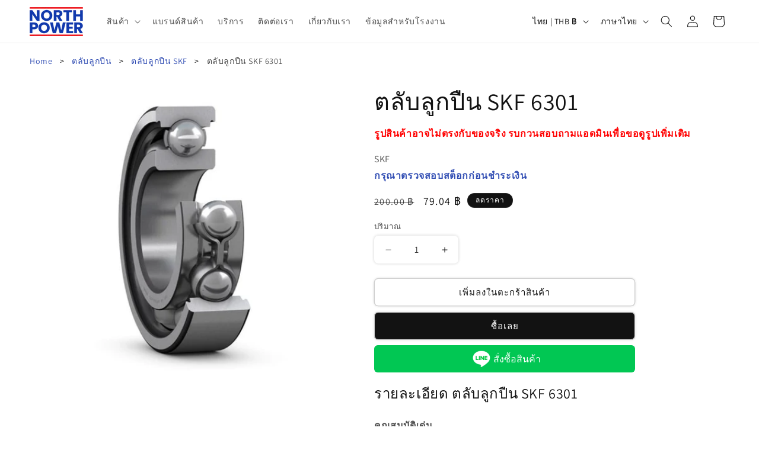

--- FILE ---
content_type: image/svg+xml
request_url: https://cdn.skfmediahub.skf.com/api/public/0901d19680398afe/svg_preview/0901d19680398afe_svg_preview.svg
body_size: 2325
content:
<svg xmlns="http://www.w3.org/2000/svg" viewBox="0 0 182.686 286.389"><defs><clipPath id="a" clipPathUnits="userSpaceOnUse"><path d="M0 217.342h139.593V0H0Z"/></clipPath><clipPath id="b" clipPathUnits="userSpaceOnUse"><path d="M0 217.342h139.593V0H0Z"/></clipPath><clipPath id="c" clipPathUnits="userSpaceOnUse"><path d="M0 217.342h139.593V0H0Z"/></clipPath><clipPath id="d" clipPathUnits="userSpaceOnUse"><path d="M0 217.342h139.593V0H0Z"/></clipPath><clipPath id="e" clipPathUnits="userSpaceOnUse"><path d="M0 217.342h139.593V0H0Z"/></clipPath></defs><g clip-path="url(#a)" transform="matrix(1.33333 0 0 -1.33333 -1.234 287.512)"><path d="M0 0h-37.441a3.73 3.73 0 0 1-2.646-1.096 3.73 3.73 0 0 1-1.096-2.644v-7.204a1.493 1.493 0 0 1 1.497-1.497h10.73a13.34 13.34 0 0 0 10.241 4.76 13.35 13.35 0 0 0 10.233-4.784l-.02.024H2.246a1.495 1.495 0 0 1 1.496 1.497v7.204c0 .993-.392 1.942-1.096 2.644A3.73 3.73 0 0 1 0 0" style="fill:#bfcfed;fill-opacity:1;fill-rule:nonzero;stroke:none" transform="translate(87.9 188.35)"/><path d="M0 0h-37.441a3.73 3.73 0 0 1-2.646-1.096 3.73 3.73 0 0 1-1.096-2.644v-7.204a1.493 1.493 0 0 1 1.497-1.497h10.73a13.34 13.34 0 0 0 10.241 4.76 13.35 13.35 0 0 0 10.233-4.784l-.02.024H2.246a1.495 1.495 0 0 1 1.496 1.497v7.204c0 .993-.392 1.942-1.096 2.644A3.73 3.73 0 0 1 0 0" style="fill:none;stroke:#231f20;stroke-width:.748;stroke-linecap:round;stroke-linejoin:round;stroke-miterlimit:4;stroke-dasharray:none;stroke-opacity:1" transform="translate(87.9 188.35)"/><path d="M0 0h-37.442c-.995 0-1.942.393-2.646 1.096a3.73 3.73 0 0 0-1.096 2.645v7.576c0 .397.157.777.439 1.058.28.281.66.438 1.058.438h10.511c2.549-3.028 5.611-5.043 10.46-5.043 4.556 0 7.954 2.033 10.495 5.067l-.019-.024H2.246c.397 0 .775-.157 1.059-.438.279-.281.437-.661.437-1.058V3.741c0-.994-.394-1.943-1.097-2.645A3.73 3.73 0 0 0 0 0" style="fill:#bfcfed;fill-opacity:1;fill-rule:nonzero;stroke:none" transform="translate(87.895 146.25)"/><path d="M0 0h-37.442c-.995 0-1.942.393-2.646 1.096a3.73 3.73 0 0 0-1.096 2.645v7.576c0 .397.157.777.439 1.058.28.281.66.438 1.058.438h10.511c2.549-3.028 5.611-5.043 10.46-5.043 4.556 0 7.954 2.033 10.495 5.067l-.019-.024H2.246c.397 0 .775-.157 1.059-.438.279-.281.437-.661.437-1.058V3.741c0-.994-.394-1.943-1.097-2.645A3.73 3.73 0 0 0 0 0" style="fill:none;stroke:#231f20;stroke-width:.748;stroke-linecap:round;stroke-linejoin:round;stroke-miterlimit:4;stroke-dasharray:none;stroke-opacity:1" transform="translate(87.895 146.25)"/><path d="M0 0h53.498" style="fill:none;stroke:#231f20;stroke-width:.468;stroke-linecap:round;stroke-linejoin:round;stroke-miterlimit:1;stroke-dasharray:25.257,1.871,.935,1.871;stroke-dashoffset:0;stroke-opacity:1" transform="translate(42.265 94.753)"/><path d="M0 0v-19.596" style="fill:none;stroke:#231f20;stroke-width:.748;stroke-linecap:round;stroke-linejoin:round;stroke-miterlimit:1;stroke-dasharray:none;stroke-opacity:1" transform="translate(46.717 177.31)"/><path d="M0 0v-55.245" style="fill:none;stroke:#231f20;stroke-width:.748;stroke-linecap:round;stroke-linejoin:round;stroke-miterlimit:1;stroke-dasharray:none;stroke-opacity:1" transform="translate(46.717 149.998)"/><path d="M0 0v-19.596" style="fill:none;stroke:#231f20;stroke-width:.748;stroke-linecap:round;stroke-linejoin:round;stroke-miterlimit:1;stroke-dasharray:none;stroke-opacity:1" transform="translate(91.642 177.31)"/><path d="M0 0v-55.245" style="fill:none;stroke:#231f20;stroke-width:.748;stroke-linecap:round;stroke-linejoin:round;stroke-miterlimit:1;stroke-dasharray:none;stroke-opacity:1" transform="translate(91.614 149.998)"/><path d="m0 0-.125-.216zl.609 1.222.477 1.277.34 1.321.199 1.351.061 1.361L1.6 7.896l-.225 1.345-.367 1.315-.5 1.268-.633 1.21 2.086-.002.594-1.561.429-1.617.258-1.651.082-1.671-.09-1.671-.265-1.649-.438-1.615L1.93.037 1.848-.14l-.035-.076H-.125" style="fill:#bfcfed;fill-opacity:1;fill-rule:nonzero;stroke:none" transform="translate(80.872 160.93)"/><path d="m0 0-.125-.216zl.609 1.222.477 1.277.34 1.321.199 1.351.061 1.361L1.6 7.896l-.225 1.345-.367 1.315-.5 1.268-.633 1.21 2.086-.002.594-1.561.429-1.617.258-1.651.082-1.671-.09-1.671-.265-1.649-.438-1.615L1.93.037 1.848-.14l-.035-.076H-.125" style="fill:none;stroke:#231f20;stroke-width:.561;stroke-linecap:round;stroke-linejoin:round;stroke-miterlimit:4;stroke-dasharray:none;stroke-opacity:1" transform="translate(80.872 160.93)"/><path d="m0 0-.614 1.228-.486 1.284-.347 1.33-.206 1.357-.064 1.373.081 1.371.223 1.356.364 1.326.501 1.279.627 1.21h-2.086l-.078-.18-.575-1.57-.41-1.621-.237-1.656-.062-1.671.112-1.668.285-1.646.458-1.61.622-1.552.036-.074H.079" style="fill:#bfcfed;fill-opacity:1;fill-rule:nonzero;stroke:none" transform="translate(57.513 160.847)"/><path d="m0 0-.614 1.228-.486 1.284-.347 1.33-.206 1.357-.064 1.373.081 1.371.223 1.356.364 1.326.501 1.279.627 1.21h-2.086l-.078-.18-.575-1.57-.41-1.621-.237-1.656-.062-1.671.112-1.668.285-1.646.458-1.61.622-1.552.036-.074H.079" style="fill:none;stroke:#231f20;stroke-width:.561;stroke-linecap:round;stroke-linejoin:round;stroke-miterlimit:4;stroke-dasharray:none;stroke-opacity:1" transform="translate(57.513 160.847)"/><path d="M0 0c7.357 0 13.326 5.967 13.326 13.326S7.357 26.651 0 26.651c-7.359 0-13.326-5.966-13.326-13.325S-7.359 0 0 0" style="fill:#fff;fill-opacity:1;fill-rule:nonzero;stroke:none" transform="translate(69.198 153.976)"/><path d="M0 0c7.357 0 13.326 5.967 13.326 13.326S7.357 26.651 0 26.651c-7.359 0-13.326-5.966-13.326-13.325S-7.359 0 0 0" style="fill:none;stroke:#231f20;stroke-width:.748;stroke-linecap:round;stroke-linejoin:round;stroke-miterlimit:4;stroke-dasharray:none;stroke-opacity:1" transform="translate(69.198 153.976)"/><path d="M0 0h-37.441a3.74 3.74 0 0 0-3.742 3.744v7.203c0 .401.157.776.439 1.059.281.283.66.439 1.058.439h10.73a13.33 13.33 0 0 1 10.241-4.759 13.34 13.34 0 0 1 10.233 4.783l-.02-.024H2.246a1.493 1.493 0 0 0 1.496-1.498V3.744c0-.994-.392-1.941-1.096-2.646A3.74 3.74 0 0 0 0 0" style="fill:#bfcfed;fill-opacity:1;fill-rule:nonzero;stroke:none" transform="translate(87.9 1.216)"/><path d="M0 0h-37.441a3.74 3.74 0 0 0-3.742 3.744v7.203c0 .401.157.776.439 1.059.281.283.66.439 1.058.439h10.73a13.33 13.33 0 0 1 10.241-4.759 13.34 13.34 0 0 1 10.233 4.783l-.02-.024H2.246a1.493 1.493 0 0 0 1.496-1.498V3.744c0-.994-.392-1.941-1.096-2.646A3.74 3.74 0 0 0 0 0" style="fill:none;stroke:#231f20;stroke-width:.748;stroke-linecap:round;stroke-linejoin:round;stroke-miterlimit:4;stroke-dasharray:none;stroke-opacity:1" transform="translate(87.9 1.216)"/><path d="M0 0h-37.442a3.745 3.745 0 0 1-3.742-3.744v-7.574c0-.399.157-.778.439-1.057.28-.281.66-.439 1.058-.439h10.511c2.549 3.029 5.611 5.043 10.46 5.043 4.556 0 7.954-2.034 10.495-5.067l-.019.024H2.246a1.493 1.493 0 0 1 1.496 1.496v7.574A3.74 3.74 0 0 1 0 0" style="fill:#bfcfed;fill-opacity:1;fill-rule:nonzero;stroke:none" transform="translate(87.895 43.32)"/><path d="M0 0h-37.442a3.745 3.745 0 0 1-3.742-3.744v-7.574c0-.399.157-.778.439-1.057.28-.281.66-.439 1.058-.439h10.511c2.549 3.029 5.611 5.043 10.46 5.043 4.556 0 7.954-2.034 10.495-5.067l-.019.024H2.246a1.493 1.493 0 0 1 1.496 1.496v7.574A3.74 3.74 0 0 1 0 0" style="fill:none;stroke:#231f20;stroke-width:.748;stroke-linecap:round;stroke-linejoin:round;stroke-miterlimit:4;stroke-dasharray:none;stroke-opacity:1" transform="translate(87.895 43.32)"/><path d="M0 0v19.6" style="fill:none;stroke:#231f20;stroke-width:.748;stroke-linecap:round;stroke-linejoin:round;stroke-miterlimit:1;stroke-dasharray:none;stroke-opacity:1" transform="translate(46.717 12.257)"/><path d="M0 0v55.244" style="fill:none;stroke:#231f20;stroke-width:.748;stroke-linecap:round;stroke-linejoin:round;stroke-miterlimit:1;stroke-dasharray:none;stroke-opacity:1" transform="translate(46.717 39.571)"/><path d="M0 0v19.6" style="fill:none;stroke:#231f20;stroke-width:.748;stroke-linecap:round;stroke-linejoin:round;stroke-miterlimit:1;stroke-dasharray:none;stroke-opacity:1" transform="translate(91.642 12.257)"/><path d="M0 0v55.244" style="fill:none;stroke:#231f20;stroke-width:.748;stroke-linecap:round;stroke-linejoin:round;stroke-miterlimit:1;stroke-dasharray:none;stroke-opacity:1" transform="translate(91.62 39.571)"/><path d="m0 0-.125.217zl.609-1.221.477-1.277.34-1.318.199-1.354.061-1.361L1.6-7.893 1.375-9.24l-.367-1.313-.5-1.271-.633-1.209 2.086.002.594 1.558.429 1.619.258 1.655.082 1.668-.09 1.668-.265 1.654-.438 1.613L1.93-.037l-.082.18-.035.074H-.125" style="fill:#bfcfed;fill-opacity:1;fill-rule:nonzero;stroke:none" transform="translate(80.872 28.638)"/><path d="m0 0-.125.217zl.609-1.221.477-1.277.34-1.318.199-1.354.061-1.361L1.6-7.893 1.375-9.24l-.367-1.313-.5-1.271-.633-1.209 2.086.002.594 1.558.429 1.619.258 1.655.082 1.668-.09 1.668-.265 1.654-.438 1.613L1.93-.037l-.082.18-.035.074H-.125" style="fill:none;stroke:#231f20;stroke-width:.561;stroke-linecap:round;stroke-linejoin:round;stroke-miterlimit:4;stroke-dasharray:none;stroke-opacity:1" transform="translate(80.872 28.638)"/><path d="m0 0-.614-1.225-.486-1.287-.347-1.328-.206-1.359-.064-1.375.081-1.367.223-1.36.364-1.324.501-1.277.627-1.211h-2.086l-.078.181-.575 1.569-.41 1.621-.237 1.656-.062 1.672.112 1.668.285 1.648.458 1.606.622 1.553.036.074H.079" style="fill:#bfcfed;fill-opacity:1;fill-rule:nonzero;stroke:none" transform="translate(57.513 28.72)"/><path d="m0 0-.614-1.225-.486-1.287-.347-1.328-.206-1.359-.064-1.375.081-1.367.223-1.36.364-1.324.501-1.277.627-1.211h-2.086l-.078.181-.575 1.569-.41 1.621-.237 1.656-.062 1.672.112 1.668.285 1.648.458 1.606.622 1.553.036.074H.079" style="fill:none;stroke:#231f20;stroke-width:.561;stroke-linecap:round;stroke-linejoin:round;stroke-miterlimit:4;stroke-dasharray:none;stroke-opacity:1" transform="translate(57.513 28.72)"/><path d="M0 0c7.357 0 13.326-5.969 13.326-13.328 0-7.36-5.969-13.326-13.326-13.326-7.359 0-13.326 5.966-13.326 13.326C-13.326-5.969-7.359 0 0 0" style="fill:#fff;fill-opacity:1;fill-rule:nonzero;stroke:none" transform="translate(69.198 35.595)"/><path d="M0 0c7.357 0 13.326-5.969 13.326-13.328 0-7.36-5.969-13.326-13.326-13.326-7.359 0-13.326 5.966-13.326 13.326C-13.326-5.969-7.359 0 0 0" style="fill:none;stroke:#231f20;stroke-width:.748;stroke-linecap:round;stroke-linejoin:round;stroke-miterlimit:4;stroke-dasharray:none;stroke-opacity:1" transform="translate(69.198 35.595)"/></g><text xml:space="preserve" style="font-variant:normal;font-weight:400;font-stretch:normal;font-size:12px;font-family:Arial;-inkscape-font-specification:ArialMT;writing-mode:lr-tb;fill:#231f20;fill-opacity:1;fill-rule:nonzero;stroke:none" transform="matrix(1.33333 0 0 1.33333 45.914 85.598)"><tspan x="0" y="0">r</tspan></text><text xml:space="preserve" style="font-variant:normal;font-weight:400;font-stretch:normal;font-size:9px;font-family:Arial;-inkscape-font-specification:ArialMT;writing-mode:lr-tb;fill:#231f20;fill-opacity:1;fill-rule:nonzero;stroke:none" transform="matrix(1.33333 0 0 1.33333 51.242 88.898)"><tspan x="0" y="0">1</tspan></text><text xml:space="preserve" style="font-variant:normal;font-weight:400;font-stretch:normal;font-size:12px;font-family:Arial;-inkscape-font-specification:ArialMT;writing-mode:lr-tb;fill:#231f20;fill-opacity:1;fill-rule:nonzero;stroke:none" transform="matrix(1.33333 0 0 1.33333 104.411 29.471)"><tspan x="0" y="0">r</tspan></text><text xml:space="preserve" style="font-variant:normal;font-weight:400;font-stretch:normal;font-size:9px;font-family:Arial;-inkscape-font-specification:ArialMT;writing-mode:lr-tb;fill:#231f20;fill-opacity:1;fill-rule:nonzero;stroke:none" transform="matrix(1.33333 0 0 1.33333 109.74 32.771)"><tspan x="0" y="0">2</tspan></text><text xml:space="preserve" style="font-variant:normal;font-weight:400;font-stretch:normal;font-size:12px;font-family:Arial;-inkscape-font-specification:ArialMT;writing-mode:lr-tb;fill:#231f20;fill-opacity:1;fill-rule:nonzero;stroke:none" transform="matrix(1.33333 0 0 1.33333 63.164 103.77)"><tspan x="0" y="0">r</tspan></text><text xml:space="preserve" style="font-variant:normal;font-weight:400;font-stretch:normal;font-size:9px;font-family:Arial;-inkscape-font-specification:ArialMT;writing-mode:lr-tb;fill:#231f20;fill-opacity:1;fill-rule:nonzero;stroke:none" transform="matrix(1.33333 0 0 1.33333 68.492 107.07)"><tspan x="0" y="0">2</tspan></text><text xml:space="preserve" style="font-variant:normal;font-weight:400;font-stretch:normal;font-size:12px;font-family:Arial;-inkscape-font-specification:ArialMT;writing-mode:lr-tb;fill:#231f20;fill-opacity:1;fill-rule:nonzero;stroke:none" transform="matrix(1.33333 0 0 1.33333 122.85 47.546)"><tspan x="0" y="0">r</tspan></text><text xml:space="preserve" style="font-variant:normal;font-weight:400;font-stretch:normal;font-size:9px;font-family:Arial;-inkscape-font-specification:ArialMT;writing-mode:lr-tb;fill:#231f20;fill-opacity:1;fill-rule:nonzero;stroke:none" transform="matrix(1.33333 0 0 1.33333 128.178 50.846)"><tspan x="0" y="0">1</tspan></text><g clip-path="url(#b)" transform="matrix(1.33333 0 0 -1.33333 -1.234 287.512)"><path d="M0 0v-66.512" style="fill:none;stroke:#231f20;stroke-width:.468;stroke-linecap:round;stroke-linejoin:round;stroke-miterlimit:1;stroke-dasharray:none;stroke-opacity:1" transform="translate(23.222 86.978)"/><path d="M0 0v-68.944" style="fill:none;stroke:#231f20;stroke-width:.468;stroke-linecap:round;stroke-linejoin:round;stroke-miterlimit:1;stroke-dasharray:none;stroke-opacity:1" transform="translate(23.222 170.61)"/><path d="m0 0 1.171 8.419L2.343 0Z" style="fill:#231f20;fill-opacity:1;fill-rule:nonzero;stroke:none" transform="translate(22.05 167.74)"/><path d="m0 0-1.172-8.418L-2.343 0Z" style="fill:#231f20;fill-opacity:1;fill-rule:nonzero;stroke:none" transform="translate(24.394 22.487)"/></g><text xml:space="preserve" style="font-variant:normal;font-weight:400;font-stretch:normal;font-size:12px;font-family:Arial;-inkscape-font-specification:ArialMT;writing-mode:lr-tb;fill:#231f20;fill-opacity:1;fill-rule:nonzero;stroke:none" transform="matrix(1.33333 0 0 1.33333 21.277 166.96)"><tspan x="0" y="0">D</tspan></text><text xml:space="preserve" style="font-variant:normal;font-weight:400;font-stretch:normal;font-size:9px;font-family:Arial;-inkscape-font-specification:ArialMT;writing-mode:lr-tb;fill:#231f20;fill-opacity:1;fill-rule:nonzero;stroke:none" transform="matrix(1.33333 0 0 1.33333 32.832 170.259)"><tspan x="0" y="0">1</tspan></text><g clip-path="url(#c)" transform="matrix(1.33333 0 0 -1.33333 -1.234 287.512)"><path d="M0 0h-24.368" style="fill:none;stroke:#231f20;stroke-width:.468;stroke-linecap:round;stroke-linejoin:round;stroke-miterlimit:1;stroke-dasharray:none;stroke-opacity:1" transform="translate(45.005 176.16)"/><path d="M0 0h-24.058" style="fill:none;stroke:#231f20;stroke-width:.468;stroke-linecap:round;stroke-linejoin:round;stroke-miterlimit:1;stroke-dasharray:none;stroke-opacity:1" transform="translate(44.694 14.07)"/><path d="M0 0v-80.451" style="fill:none;stroke:#231f20;stroke-width:.468;stroke-linecap:round;stroke-linejoin:round;stroke-miterlimit:1;stroke-dasharray:none;stroke-opacity:1" transform="translate(4.521 87.425)"/><path d="M0 0v-79.803" style="fill:none;stroke:#231f20;stroke-width:.468;stroke-linecap:round;stroke-linejoin:round;stroke-miterlimit:1;stroke-dasharray:none;stroke-opacity:1" transform="translate(4.521 181.603)"/><path d="m0 0 1.172 8.419L2.345 0Z" style="fill:#231f20;fill-opacity:1;fill-rule:nonzero;stroke:none" transform="translate(3.35 179.663)"/><path d="m0 0-1.173-8.418L-2.345 0Z" style="fill:#231f20;fill-opacity:1;fill-rule:nonzero;stroke:none" transform="translate(5.694 10.054)"/><text xml:space="preserve" style="font-variant:normal;font-weight:400;font-stretch:normal;font-size:12px;font-family:Arial;-inkscape-font-specification:ArialMT;writing-mode:lr-tb;fill:#231f20;fill-opacity:1;fill-rule:nonzero;stroke:none" transform="matrix(1 0 0 -1 0 90.414)"><tspan x="0" y="0">D</tspan></text><path d="M0 0h-44.624" style="fill:none;stroke:#231f20;stroke-width:.468;stroke-linecap:round;stroke-linejoin:round;stroke-miterlimit:1;stroke-dasharray:none;stroke-opacity:1" transform="translate(46.085 188.3)"/><path d="M0 0h-43.857" style="fill:none;stroke:#231f20;stroke-width:.468;stroke-linecap:round;stroke-linejoin:round;stroke-miterlimit:1;stroke-dasharray:none;stroke-opacity:1" transform="translate(45.318 1.685)"/><path d="M0 0h10.82" style="fill:none;stroke:#231f20;stroke-width:.468;stroke-linecap:round;stroke-linejoin:round;stroke-miterlimit:1;stroke-dasharray:none;stroke-opacity:1" transform="translate(75.571 211.467)"/><path d="M0 0h11.55" style="fill:none;stroke:#231f20;stroke-width:.468;stroke-linecap:round;stroke-linejoin:round;stroke-miterlimit:1;stroke-dasharray:none;stroke-opacity:1" transform="translate(52.638 211.467)"/><path d="m0 0-8.419 1.172L0 2.343Z" style="fill:#231f20;fill-opacity:1;fill-rule:nonzero;stroke:none" transform="translate(55.059 210.295)"/><path d="m0 0 8.418 1.172L0 2.343Z" style="fill:#231f20;fill-opacity:1;fill-rule:nonzero;stroke:none" transform="translate(83.321 210.295)"/><text xml:space="preserve" style="font-variant:normal;font-weight:400;font-stretch:normal;font-size:12px;font-family:Arial;-inkscape-font-specification:ArialMT;writing-mode:lr-tb;fill:#231f20;fill-opacity:1;fill-rule:nonzero;stroke:none" transform="matrix(1 0 0 -1 66.034 207.044)"><tspan x="0" y="0">B</tspan></text><path d="M0 0v24.378" style="fill:none;stroke:#231f20;stroke-width:.468;stroke-linecap:round;stroke-linejoin:round;stroke-miterlimit:1;stroke-dasharray:none;stroke-opacity:1" transform="translate(46.64 189.544)"/><path d="M0 0v25.091" style="fill:none;stroke:#231f20;stroke-width:.468;stroke-linecap:round;stroke-linejoin:round;stroke-miterlimit:1;stroke-dasharray:none;stroke-opacity:1" transform="translate(91.74 188.832)"/><path d="M0 0v-39.516" style="fill:none;stroke:#231f20;stroke-width:.468;stroke-linecap:round;stroke-linejoin:round;stroke-miterlimit:1;stroke-dasharray:none;stroke-opacity:1" transform="translate(115.071 87.712)"/><path d="M0 0v-40.078" style="fill:none;stroke:#231f20;stroke-width:.468;stroke-linecap:round;stroke-linejoin:round;stroke-miterlimit:1;stroke-dasharray:none;stroke-opacity:1" transform="translate(115.071 141.381)"/><path d="m0 0 1.172 8.419L2.342 0Z" style="fill:#231f20;fill-opacity:1;fill-rule:nonzero;stroke:none" transform="translate(113.9 138.155)"/><path d="m0 0-1.17-8.418L-2.342 0Z" style="fill:#231f20;fill-opacity:1;fill-rule:nonzero;stroke:none" transform="translate(116.241 51.315)"/></g><text xml:space="preserve" style="font-variant:normal;font-weight:400;font-stretch:normal;font-size:12px;font-family:Arial;-inkscape-font-specification:ArialMT;writing-mode:lr-tb;fill:#231f20;fill-opacity:1;fill-rule:nonzero;stroke:none" transform="matrix(1.33333 0 0 1.33333 147.35 166.96)"><tspan x="0" y="0">d</tspan></text><g clip-path="url(#d)" transform="matrix(1.33333 0 0 -1.33333 -1.234 287.512)"><path d="M0 0h23.91" style="fill:none;stroke:#231f20;stroke-width:.468;stroke-linecap:round;stroke-linejoin:round;stroke-miterlimit:1;stroke-dasharray:none;stroke-opacity:1" transform="translate(93.966 146.574)"/><path d="M0 0h23.91" style="fill:none;stroke:#231f20;stroke-width:.468;stroke-linecap:round;stroke-linejoin:round;stroke-miterlimit:1;stroke-dasharray:none;stroke-opacity:1" transform="translate(93.966 42.898)"/><path d="M0 0v-48.861" style="fill:none;stroke:#231f20;stroke-width:.468;stroke-linecap:round;stroke-linejoin:round;stroke-miterlimit:1;stroke-dasharray:none;stroke-opacity:1" transform="translate(133.77 86.315)"/><path d="M0 0v-51.553" style="fill:none;stroke:#231f20;stroke-width:.468;stroke-linecap:round;stroke-linejoin:round;stroke-miterlimit:1;stroke-dasharray:none;stroke-opacity:1" transform="translate(133.77 152.873)"/><path d="m0 0 1.17 8.419L2.342 0Z" style="fill:#231f20;fill-opacity:1;fill-rule:nonzero;stroke:none" transform="translate(132.6 150.87)"/><path d="m0 0-1.172-8.418L-2.342 0Z" style="fill:#231f20;fill-opacity:1;fill-rule:nonzero;stroke:none" transform="translate(134.942 39.114)"/></g><text xml:space="preserve" style="font-variant:normal;font-weight:400;font-stretch:normal;font-size:12px;font-family:Arial;-inkscape-font-specification:ArialMT;writing-mode:lr-tb;fill:#231f20;fill-opacity:1;fill-rule:nonzero;stroke:none" transform="matrix(1.33333 0 0 1.33333 169.316 166.958)"><tspan x="0" y="0">d</tspan></text><text xml:space="preserve" style="font-variant:normal;font-weight:400;font-stretch:normal;font-size:9px;font-family:Arial;-inkscape-font-specification:ArialMT;writing-mode:lr-tb;fill:#231f20;fill-opacity:1;fill-rule:nonzero;stroke:none" transform="matrix(1.33333 0 0 1.33333 178.215 170.258)"><tspan x="0" y="0">1</tspan></text><g clip-path="url(#e)" transform="matrix(1.33333 0 0 -1.33333 -1.234 287.512)"><path d="M0 0h42.611" style="fill:none;stroke:#231f20;stroke-width:.468;stroke-linecap:round;stroke-linejoin:round;stroke-miterlimit:1;stroke-dasharray:none;stroke-opacity:1" transform="translate(93.966 159.289)"/><path d="M0 0h42.611" style="fill:none;stroke:#231f20;stroke-width:.468;stroke-linecap:round;stroke-linejoin:round;stroke-miterlimit:1;stroke-dasharray:none;stroke-opacity:1" transform="translate(93.966 30.696)"/></g></svg>